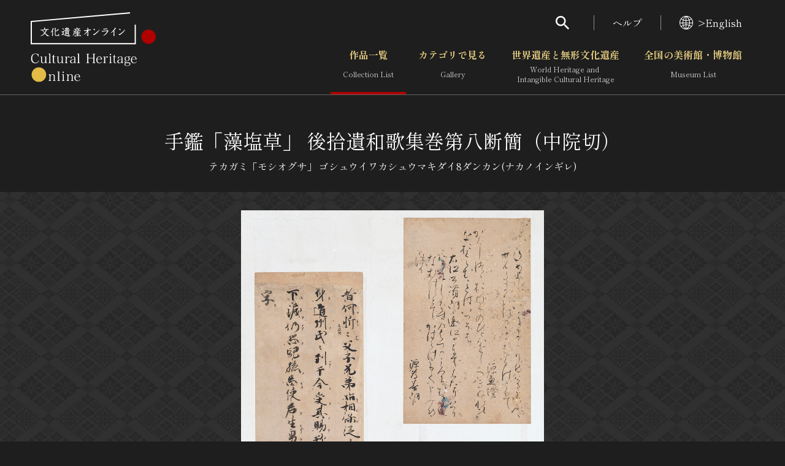

--- FILE ---
content_type: text/html; charset=UTF-8
request_url: https://bunka.nii.ac.jp/heritages/detail/533828
body_size: 7714
content:
<!DOCTYPE html>
    <html lang="ja">


<head>
    <meta http-equiv="Content-Type" content="text/html; charset=utf-8" />
    <meta name="viewport" content="width=device-width,initial-scale=1.0,maximum-scale=1.0">
    <meta name="format-detection" content="telephone=no">
        <meta property="og:title" content="手鑑「藻塩草」 後拾遺和歌集巻第八断簡（中院切） 文化遺産オンライン">
    <meta property="og:url" content="https://bunka.nii.ac.jp/heritages/detail/533828">
            <meta property="og:image" content="https://bunka.nii.ac.jp/heritage/261010/_499048/261010_499048923967996964287_900.jpg">
        <meta name="twitter:site" content="@bunkaisanonline">

    <title>手鑑「藻塩草」 後拾遺和歌集巻第八断簡（中院切） 文化遺産オンライン </title>

    <link rel="icon" href="/img/icon.ico">
    <link rel="apple-touch-icon" sizes="180x180" href="/img/app.png">

    <link rel="preconnect" href="https://fonts.googleapis.com">
    <link rel="preconnect" href="https://fonts.gstatic.com" crossorigin>
    <link href="https://fonts.googleapis.com/css2?family=Shippori+Mincho:wght@400;700&amp;display=swap" rel="stylesheet">

    <link rel="stylesheet" type="text/css" href="https://bunka.nii.ac.jp/css/vendor.min.css">
    <link rel="stylesheet" type="text/css" href="https://bunka.nii.ac.jp/css/module.css">

            <script type='text/javascript'>
            var isHeritageInMap = true;
        </script>
    
        
            <link rel="stylesheet" type="text/css" href="https://bunka.nii.ac.jp/css/heritages/common.css">
        <link rel="stylesheet" type="text/css" href="https://bunka.nii.ac.jp/css/heritage.css">

                                    <link rel="stylesheet" type="text/css" href="https://bunka.nii.ac.jp/css/heritages/detail.css">
            
    <script async src="https://www.googletagmanager.com/gtag/js?id=UA-111112528-1"></script>
    <script type="text/javascript" src="/js/googleAnalytics.js"></script>
    <meta name="google-site-verification" content="dnsnkRPaDzf5xI0p_puuTd-fyLG0xvvaGHe2gEO7ixw" />
</head>


<body>
    <div class="g-wrapper" id="top">
                <div id="search" role="dialog" aria-hidden="true" aria-modal="true" data-accordion-control='{"states":"search"}'>
    <div class="g-search">
        <p class="g-search_h">検索</p>
        <form method="POST" action="https://bunka.nii.ac.jp/heritages/relatedsearch" accept-charset="UTF-8" role="search"><input name="_token" type="hidden" value="G35kfyYFLNJV9YeHTMFdB20rSpezegzQ0ih0fjBw">
        <input id="freetext" placeholder="フリーワードで作品を検索" class="g-input g-search_input" name="freetext" type="text">
        <button class="g-search_submit" type="submit" aria-label="検索する"><i class="g-i g-i-search" aria-hidden="true"></i></button>
        <p class="g-search_link"><a href="https://bunka.nii.ac.jp/heritages/detail_search">さらに詳細検索</a></p>
        </form>
    </div>
</div>
        <header class="g-header">
    <div class="g-header_inner g-container--md">
      <h1 class="g-header_logo">
        <a href="/"><img src="https://bunka.nii.ac.jp/img/logo2.svg" width="204" height="113" alt="文化遺産オンライン" /></a>
      </h1>
      <div class="g-header_nav g-hidden--smo">
        <ul class="g-menu">
          <li>
            <button class="g-menu_search" type="button" aria-expanded="false" aria-controls="search"><i class="g-i g-i-search" aria-hidden="true"></i></button>
          </li>
          <li><a href="https://bunka.nii.ac.jp/about">ヘルプ</a></li>
          <li>
                            <a href="/events/changelanguage/en"><i class="g-i g-i-lang" aria-hidden="true"></i>>English</a>
                      </li>
        </ul>
  
        <nav class="g-nav">
          <ul class="g-nav_lv01">
            <li class="g-nav_lv01Item"><a href="/heritages/search/result" class="g-nav_lv01Btn" aria-current="page">作品一覧<span aria-hidden="true">Collection List</span></a></li>
            <li class="g-nav_lv01Item">
                            <button class="g-nav_lv01Btn" type="button" aria-expanded="false" aria-controls="gNavSubMenu01" data-accordion-trigger='{"group":"g-nav"}' >カテゴリで見る<span aria-hidden="true">Gallery</span></button>
              <div class="g-nav_lv01SubMenu" id="gNavSubMenu01" role="region" aria-hidden="true">
                <div class="g-container">
                  <ul class="g-nav_lv02">
                      <li class="g-nav_lv02Item"><a href="/heritages/classification/" class="g-nav_lv02Btn" aria-current="">文化財体系から見る</a></li>
                      <li class="g-nav_lv02Item"><a href="/heritages/era/" class="g-nav_lv02Btn" aria-current="">時代から見る</a></li>
                      <li class="g-nav_lv02Item"><a href="/heritages/genre/" class="g-nav_lv02Btn" aria-current="">分野から見る</a></li>
                      <li class="g-nav_lv02Item"><a href="/heritages/region/" class="g-nav_lv02Btn" aria-current="">地域から見る</a></li>
                  </ul>
                </div>
              </div>
            </li>
            <li class="g-nav_lv01Item">
                                <button class="g-nav_lv01Btn" type="button" aria-expanded="false" aria-controls="gNavSubMenu02" data-accordion-trigger='{"group":"g-nav"}'  >世界遺産と無形文化遺産<span aria-hidden="true">World Heritage and <br class="g-hidden--smo">Intangible Cultural Heritage </span></button>
                <div class="g-nav_lv01SubMenu" id="gNavSubMenu02" role="region" aria-hidden="true">
                  <div class="g-container">
                    <ul class="g-nav_lv02">
                        <li class="g-nav_lv02Item"><a href="/special_content/world/" class="g-nav_lv02Btn" aria-current="">世界遺産</a></li>
                        <li class="g-nav_lv02Item"><a href="/special_content/intangible/" class="g-nav_lv02Btn" aria-current="">無形文化遺産</a></li>
                        <li class="g-nav_lv02Item"><a href="/special_content/movie/" class="g-nav_lv02Btn" aria-current="">動画で見る無形の文化財</a></li>
                    </ul>
                  </div>
                </div>
              </li>
              <li class="g-nav_lv01Item">
                                <button class="g-nav_lv01Btn" type="button" aria-expanded="false" aria-controls="gNavSubMenu03" data-accordion-trigger='{"group":"g-nav"}'  >全国の美術館・博物館 <span aria-hidden="true">Museum List </span></button>
                <div class="g-nav_lv01SubMenu" id="gNavSubMenu03" role="region" aria-hidden="true">
                  <div class="g-container">
                    <ul class="g-nav_lv02">
                        <li class="g-nav_lv02Item"><a href="/museums/" class="g-nav_lv02Btn" aria-current="">美術館・博物館一覧</a></li>
                        <li class="g-nav_lv02Item"><a href="/events/search" class="g-nav_lv02Btn" aria-current="">今月のみどころ</a></li>
                    </ul>
                  </div>
                </div>
              </li>
            </ul>
          </nav>
      </div>
    </div>
  </header>
              
            <button class="g-gNav_btn g-hidden--md" type="button" aria-expanded="false" aria-controls="g-gNav" aria-label="グローバルナビゲーションを開閉する"><span></span></button>
<div class="g-gNav g-hidden--md" id="g-gNav" role="dialog" aria-hidden="true" aria-modal="true" data-accordion-control='{"states":"no-close cover g-nav"}'>
    <div class="g-gNav_head">
        <p class="g-gNav_lang">
                            <a href="/events/changelanguage/en"><i class="g-i g-i-lang" aria-hidden="true"></i>>English</a>
                    </p>
    </div>
    <div class="g-gNav_body g-container">
        <form method="POST" action="https://bunka.nii.ac.jp/heritages/relatedsearch" accept-charset="UTF-8" id="HeritageSearchInf" role="search" class="g-gNav_top"><input name="_token" type="hidden" value="G35kfyYFLNJV9YeHTMFdB20rSpezegzQ0ih0fjBw">
        <div class="g-gNav_search">
            <input id="freetext" placeholder="フリーワードで作品を検索" name="freetext" type="text">
            <button type="submit" aria-label="検索する"><i class="g-i g-i-search" aria-hidden="true"></i></button>
        </div>
        <p class="g-align-r"><a href="https://bunka.nii.ac.jp/heritages/detail_search">さらに詳細検索</a></p>
        </form>

        <div class="g-gNav_l">
            <ul class="g-gNav_block">
                <li><a href="/">トップ</a></li>
                <li><a href="/heritages/search/result">作品一覧</a></li>
                <li><a href="/heritages/classification/">カテゴリで見る</a></li>
                <li><a href="/special_content/world/">世界遺産と無形文化遺産</a></li>
                <li><a href="/museums/">全国の美術館・博物館</a></li>
            </ul>
            <ul class="g-gNav_block">
                <li><a href="/special_content/world/">世界遺産</a></li>
                <li><a href="/special_content/intangible/">無形文化遺産</a></li>
                <li><a href="/special_content/movie/">動画で見る無形の文化財</a></li>
            </ul>
        </div>
        <div class="g-gNav_r">
            <ul class="g-gNav_block">
                <li>
                    <a href="/about/related_documents">媒体資料・関連記事等</a>
                </li>
                <li><a href="https://bunkaedit.nii.ac.jp" target="_blank" rel="noopener">博物館、美術館の皆さまへ</a></li>
                <li><a href="/about/greeting">文化庁よりご挨拶</a></li>
                <li><a href="/events/search">今月のみどころ</a></li>
                <li><a href="/events/information">お知らせ一覧</a></li>
                <li><a href="/about/">ヘルプ</a></li>
                <li><a href="/about/">このサイトについて</a></li>
                <li><a href="/about/link">関連サイトリンク</a></li>
                <li><a href="/help/sitemap">サイトマップ</a></li>
                                <li><a href="https://docs.google.com/forms/d/e/1FAIpQLSd-cCTC69XqxuG1-6IXTkPPZ-gRWIvKwfgZz_vBWxO58Ai7hA/viewform" target="_blank" rel="noopener">サイトのご意見はこちら</a></li>
                            </ul>
        </div>
        <div class="g-gNav_r">
            <div class="g-gNav_block g-gNav_block-lg">
                <p><a href=/db/" class="g-link" target="_blank" rel="noopener"><span>文化遺産データベース</span><i class="g-i g-i-blank" aria-hidden="true"></i></a></p>
                <p class="g-mt-10"><a class="g-link" href="https://kunishitei.bunka.go.jp/" target="_blank" rel="noopener"><span>国指定文化財等データベース</span><i class="g-i g-i-blank" aria-hidden="true"></i></a></p>
            </div>
        </div>
    </div>
</div>

            
<script type="text/javascript" src="https://bunka.nii.ac.jp/js/jquery.min.js"></script>
<script type="text/javascript">
    function high_definition_link() {
        if ($('#heritageorg_link').length) {
            var index = "";
            if ($('.swiper-slide-active').first().attr("aria-label")) { 
                index = $('.swiper-slide-active').first().attr("aria-label").replace(" ", "").split("/")[0];
                if (!isNaN(index)) {
                    $('#heritageorg_link').attr("href", $('#heritageorg_link').data("link") + "/" + index);
                }
            }
        }
    }
    $(function(){
        $(".swiper-slide, .swiper-button-prev, .swiper-button-next").click(function(){
            high_definition_link();
        });
    });
</script>

<div class="g-contents">
<main class="g-main">
  <div class="g-container">
    <div class="g-title">
      <h1>手鑑「藻塩草」 後拾遺和歌集巻第八断簡（中院切）</h1>
      <p class="g-title_ruby">テカガミ「モシオグサ」 ゴシュウイワカシュウマキダイ8ダンカン(ナカノインギレ)</p>
    </div>
    <div class="g-full">
      <div class="g-albumArea">
        <div class="g-container">
          <div class="g-carousel g-album g-album-copyright">
            <div class="swiper g-carousel_container">
              <ul class="swiper-wrapper g-carousel_wrapper">
                                                <li class="swiper-slide g-carousel_slide" oncontextmenu="return false" style="-webkit-user-select: none; -webkit-touch-callout: none;">
                        <img src="https://bunka.nii.ac.jp/heritage/261010/_499048/261010_499048923967996964287_900.jpg" alt="" oncontextmenu="return false" style="-webkit-user-select: none; -webkit-touch-callout: none; pointer-events: none;" />
                                  <div class="g-album_copyright">
                                        <div class="g-album_balloon" role="region" aria-hidden="true" id="copyright01">
                      <div class="g-album_balloonInner">
                        <p>画像の利用条件等に関しては、登録館へお問い合わせください。</p>
                      </div>
                    </div>
                                        <button type="button" aria-expanded="false" aria-controls="copyright01">
                        <span></span><i class="g-i g-i-info" aria-hidden="true"></i>                    </button>
                  </div>
                </li>
                              </ul>
            </div>
            <button class="swiper-button-prev g-carousel_prev" type="button"></button>
            <button class="swiper-button-next g-carousel_next" type="button"></button>
          </div>
          <div class="g-carousel g-thumbList g-thumbList-hidden">
            <div class="swiper g-carousel_container">
              <ul class="swiper-wrapper g-carousel_wrapper">
                                  <li class="swiper-slide g-carousel_slide" oncontextmenu="return false" style="-webkit-user-select: none; -webkit-touch-callout: none;">
                    <img src="https://bunka.nii.ac.jp/heritage/261010/_499048/261010_499048923967996964287_900.jpg" alt="" oncontextmenu="return false" style="-webkit-user-select: none; -webkit-touch-callout: none; pointer-events: none;" />
                                      </li>
                              </ul>
            </div>
            <button class="swiper-button-prev g-carousel_prev" type="button"></button>
            <button class="swiper-button-next g-carousel_next" type="button"></button>
          </div>
        </div>
        <div class="g-albumArea_extra">
          <button class="g-albumArea_btn" type="button" aria-expanded="false" aria-controls="albumModal"><i class="g-i g-i-time-machine" aria-hidden="true"></i></button>
                  </div>
      </div>
    </div>
        <div class="g-layout g-layout-b g-section-sm">
      <div class="g-layout_l">
        <section>
          <div class="g-h g-h-2">
            <h2 class="g-h_el">概要</h2>
          </div>
          <div class="g-textBlock">
            <p>手鑑「藻塩草」 後拾遺和歌集巻第八断簡（中院切）</p>
            <p>テカガミ「モシオグサ」 ゴシュウイワカシュウマキダイ8ダンカン(ナカノインギレ)</p>
            <p><a href="https://bunka.nii.ac.jp/heritages/search/genre_36:1">書</a></p>
            <div class="g-bundle">
              <p>
                 
                    <a href="https://bunka.nii.ac.jp/heritages/search/artist:伝源実朝">伝源実朝</a>
                     
                              </p>
              <p></p>
              <p>制作地：日本</p>
              <p>
                平安時代 後期               </p>
              <p></p>
              <p>縦21.4cm:横13.3cm </p>
              <p></p>
              <p></p>
              <p></p>
              <p></p>
              <p>国宝</p>
            </div>
          </div>
        </section>
        <section class="g-section-sm">
          <h2 class="g-h g-h-2 g-h-btn">
            <button class="g-h_btn" type="button" aria-expanded="true" aria-controls="description"><span class="g-h_el">解説</span><span class="g-h_extra"><i class="g-i g-i-arrow-d" aria-hidden="true"></i></span></button>
          </h2>
          <div id="description" role="region" aria-hidden="false" data-accordion-panel>
            <div class="g-textBlock">
              <p></p>
            </div>
          </div>
        </section>
      </div>
      <div class="g-layout_r">
        <section>
          <h2 class="g-h g-h-2 g-h-btn">
            <button class="g-h_btn" type="button" aria-expanded="true" aria-controls="recommendedSearch"><span class="g-h_el">おすすめ検索</span><span class="g-h_extra"><i class="g-i g-i-arrow-d" aria-hidden="true"></i></span></button>
          </h2>
          <div id="recommendedSearch" role="region" aria-hidden="false" data-accordion-panel>
            <div class="g-textBlock">
              <p><a href="https://bunka.nii.ac.jp/heritages/search/title:手鑑「藻塩草」 後拾遺和歌集巻第八断簡（中院切）">手鑑「藻塩草」 後拾遺和歌集巻第八断簡（中院切）</a>をもっと見る</p>
                                <p><a href="https://bunka.nii.ac.jp/heritages/search/artist:伝源実朝">伝源実朝</a>をもっと見る</p>
                                              <p><a href="https://bunka.nii.ac.jp/heritages/search/museum:京都国立博物館">京都国立博物館</a>をもっと見る</p>
                                      </div>
        </section>
        <section class="g-section-sm">
          <h2 class="g-h g-h-2 g-h-btn">
            <button class="g-h_btn" type="button" aria-expanded="true" aria-controls="relevantLinks"><span class="g-h_el">関連リンク</span><span class="g-h_extra"><i class="g-i g-i-arrow-d" aria-hidden="true"></i></span></button>
          </h2>
          <div id="relevantLinks" role="region" aria-hidden="false" data-accordion-panel>
            <div class="g-textBlock">
                                                                              <div class="g-bundle">
                    <p>所蔵館のウェブサイトで見る</p>
                                                                <a href="https://colbase.nich.go.jp/collection_items/kyohaku/B甲414-227?locale=ja" class="g-link" target="_blank" rel="noopener"><span>京都国立博物館</span><i class='g-i g-i-blank' aria-hidden='true'></i></a>
                                    </div>
                            <div class="g-bundle">
                                <form method="POST" action="https://imagine.bookmap.info/imagine" accept-charset="UTF-8" id="imagine_form" name="imagine_form" type="post" target="_blank"><input name="_token" type="hidden" value="G35kfyYFLNJV9YeHTMFdB20rSpezegzQ0ih0fjBw">
                <input name="freetext" type="hidden" value=",手鑑「藻塩草」 後拾遺和歌集巻第八断簡（中院切）,伝源実朝">
                <a href="javascript:void(0)" class="g-link" rel="noopener" onclick="javascript:imagine_form.submit();"><span>関連する書籍を探す</span><i class='g-i g-i-blank' aria-hidden='true'></i></a>
                </form>
              </div>
            </div>
          </div>
        </section>
              </div>
    </div>

    <section class="g-section">
        <form method="POST" action="https://bunka.nii.ac.jp/heritages/relatedsearch" accept-charset="UTF-8" id="searchForm" name="SearchIndexActionForm" type="post"><input name="_token" type="hidden" value="G35kfyYFLNJV9YeHTMFdB20rSpezegzQ0ih0fjBw">
        <input name="from" type="hidden" value="detail">
        <input id="item_533828" style="visibility:hidden;" checked="checked" name="item_533828" type="checkbox" value="1">  

        <div class="g-h g-h-2">
          <h2 class="g-h_el">関連作品</h2>
          <div class="g-h_extra">
            <div class="controlSet">
              <div class="g-dropdown g-dropdown-square">
                                <select class="g-dropdown_el" name="indexNum"><option value="20" selected="selected">20件で表示</option><option value="50">50件で表示</option><option value="100">100件で表示</option></select>
                <div class="g-dropdown_label"></div><i class="g-i g-i-arrow-d g-dropdown_i" aria-hidden="true"></i>
              </div>
              <div class="rensouSearch">
                <div class="g-checkable g-checkable-sm--smo g-checkable-mock">
                  <input class="g-checkable_el" type="checkbox" checked disabled role="presentation"><i class="g-i g-i-checked g-checkable_i" aria-hidden="true"></i><span class="g-checkable_label">チェックした関連作品の検索</span>
                </div>
                <button class="g-btn g-btn-rensou" type="submit"><span class="g-btn_inner"><span class="g-btn_label">検索する</span></span></button>
              </div>
            </div>
          </div>
        </div>
        <div class="g-carousel g-carousel-def g-relevantAlbum">
          <div class="g-carousel_container">
            <ul class="g-carousel_wrapper">
                            <li class="g-carousel_slide">
                <p class="g-relevantAlbum_photo" oncontextmenu="return false" style="-webkit-user-select: none; -webkit-touch-callout: none;">
                                        <a href="https://bunka.nii.ac.jp/heritages/detail/562342" id="associate_heritage_link"><img src="https://bunka.nii.ac.jp/heritage/261010/_498022/261010_498022987648735285896_300.jpg" alt="手鑑「藻塩草」 後拾遺和歌集巻第五断簡（肥後切）" oncontextmenu="return false" style="-webkit-user-select: none; -webkit-touch-callout: none; pointer-events: none;"></a>
                </p>
                <div class="g-relevantAlbum_data">
                  <p class="g-relevantAlbum_h"><a href="https://bunka.nii.ac.jp/heritages/detail/562342" class="g-breakAll">手鑑「藻塩草」 後拾遺和歌集巻第五断簡（肥後切）</a></p>
                  <div class="g-checkable g-checkable-sm--smo g-checkable-lone">
                    <input id="item_562342" class="g-checkable_el" aria-label="手鑑「藻塩草」 後拾遺和歌集巻第五断簡（肥後切）を連想検索の対象にする" name="item_562342" type="checkbox" value="1">  
                    <i class="g-i g-i-checked g-checkable_i" aria-hidden="true"></i>
                  </div>
                </div>
              </li>
                            <li class="g-carousel_slide">
                <p class="g-relevantAlbum_photo" oncontextmenu="return false" style="-webkit-user-select: none; -webkit-touch-callout: none;">
                                        <a href="https://bunka.nii.ac.jp/heritages/detail/571946" id="associate_heritage_link"><img src="https://bunka.nii.ac.jp/heritage/261010/_496716/261010_496716065988331319831_300.jpg" alt="手鑑「藻塩草」 後拾遺和歌集巻第二十断簡（松崎切）" oncontextmenu="return false" style="-webkit-user-select: none; -webkit-touch-callout: none; pointer-events: none;"></a>
                </p>
                <div class="g-relevantAlbum_data">
                  <p class="g-relevantAlbum_h"><a href="https://bunka.nii.ac.jp/heritages/detail/571946" class="g-breakAll">手鑑「藻塩草」 後拾遺和歌集巻第二十断簡（松崎切）</a></p>
                  <div class="g-checkable g-checkable-sm--smo g-checkable-lone">
                    <input id="item_571946" class="g-checkable_el" aria-label="手鑑「藻塩草」 後拾遺和歌集巻第二十断簡（松崎切）を連想検索の対象にする" name="item_571946" type="checkbox" value="1">  
                    <i class="g-i g-i-checked g-checkable_i" aria-hidden="true"></i>
                  </div>
                </div>
              </li>
                            <li class="g-carousel_slide">
                <p class="g-relevantAlbum_photo" oncontextmenu="return false" style="-webkit-user-select: none; -webkit-touch-callout: none;">
                                        <a href="https://bunka.nii.ac.jp/heritages/detail/565982" id="associate_heritage_link"><img src="https://bunka.nii.ac.jp/heritage/261010/_501662/261010_501662794568344831143_300.jpg" alt="手鑑「藻塩草」 後拾遺和歌集巻第六断簡（八幡切）" oncontextmenu="return false" style="-webkit-user-select: none; -webkit-touch-callout: none; pointer-events: none;"></a>
                </p>
                <div class="g-relevantAlbum_data">
                  <p class="g-relevantAlbum_h"><a href="https://bunka.nii.ac.jp/heritages/detail/565982" class="g-breakAll">手鑑「藻塩草」 後拾遺和歌集巻第六断簡（八幡切）</a></p>
                  <div class="g-checkable g-checkable-sm--smo g-checkable-lone">
                    <input id="item_565982" class="g-checkable_el" aria-label="手鑑「藻塩草」 後拾遺和歌集巻第六断簡（八幡切）を連想検索の対象にする" name="item_565982" type="checkbox" value="1">  
                    <i class="g-i g-i-checked g-checkable_i" aria-hidden="true"></i>
                  </div>
                </div>
              </li>
                            <li class="g-carousel_slide">
                <p class="g-relevantAlbum_photo" oncontextmenu="return false" style="-webkit-user-select: none; -webkit-touch-callout: none;">
                                        <a href="https://bunka.nii.ac.jp/heritages/detail/510904" id="associate_heritage_link"><img src="https://bunka.nii.ac.jp/heritage/261010/_499014/261010_499014924601132661865_300.jpg" alt="手鑑「藻塩草」 拾遺和歌集巻第六断簡（相模切）" oncontextmenu="return false" style="-webkit-user-select: none; -webkit-touch-callout: none; pointer-events: none;"></a>
                </p>
                <div class="g-relevantAlbum_data">
                  <p class="g-relevantAlbum_h"><a href="https://bunka.nii.ac.jp/heritages/detail/510904" class="g-breakAll">手鑑「藻塩草」 拾遺和歌集巻第六断簡（相模切）</a></p>
                  <div class="g-checkable g-checkable-sm--smo g-checkable-lone">
                    <input id="item_510904" class="g-checkable_el" aria-label="手鑑「藻塩草」 拾遺和歌集巻第六断簡（相模切）を連想検索の対象にする" name="item_510904" type="checkbox" value="1">  
                    <i class="g-i g-i-checked g-checkable_i" aria-hidden="true"></i>
                  </div>
                </div>
              </li>
                            <li class="g-carousel_slide">
                <p class="g-relevantAlbum_photo" oncontextmenu="return false" style="-webkit-user-select: none; -webkit-touch-callout: none;">
                                        <a href="https://bunka.nii.ac.jp/heritages/detail/576896" id="associate_heritage_link"><img src="https://bunka.nii.ac.jp/heritage/261010/_501666/261010_501666604924590508151_300.jpg" alt="手鑑「藻塩草」 続後拾遺和歌集巻第三断簡（冷泉切）" oncontextmenu="return false" style="-webkit-user-select: none; -webkit-touch-callout: none; pointer-events: none;"></a>
                </p>
                <div class="g-relevantAlbum_data">
                  <p class="g-relevantAlbum_h"><a href="https://bunka.nii.ac.jp/heritages/detail/576896" class="g-breakAll">手鑑「藻塩草」 続後拾遺和歌集巻第三断簡（冷泉切）</a></p>
                  <div class="g-checkable g-checkable-sm--smo g-checkable-lone">
                    <input id="item_576896" class="g-checkable_el" aria-label="手鑑「藻塩草」 続後拾遺和歌集巻第三断簡（冷泉切）を連想検索の対象にする" name="item_576896" type="checkbox" value="1">  
                    <i class="g-i g-i-checked g-checkable_i" aria-hidden="true"></i>
                  </div>
                </div>
              </li>
                            <li class="g-carousel_slide">
                <p class="g-relevantAlbum_photo" oncontextmenu="return false" style="-webkit-user-select: none; -webkit-touch-callout: none;">
                                        <a href="https://bunka.nii.ac.jp/heritages/detail/590419" id="associate_heritage_link"><img src="https://bunka.nii.ac.jp/heritage/261010/_500409/261010_500409021046906029036_300.jpg" alt="手鑑「藻塩草」 続後拾遺和歌集巻第十七断簡（三室切）" oncontextmenu="return false" style="-webkit-user-select: none; -webkit-touch-callout: none; pointer-events: none;"></a>
                </p>
                <div class="g-relevantAlbum_data">
                  <p class="g-relevantAlbum_h"><a href="https://bunka.nii.ac.jp/heritages/detail/590419" class="g-breakAll">手鑑「藻塩草」 続後拾遺和歌集巻第十七断簡（三室切）</a></p>
                  <div class="g-checkable g-checkable-sm--smo g-checkable-lone">
                    <input id="item_590419" class="g-checkable_el" aria-label="手鑑「藻塩草」 続後拾遺和歌集巻第十七断簡（三室切）を連想検索の対象にする" name="item_590419" type="checkbox" value="1">  
                    <i class="g-i g-i-checked g-checkable_i" aria-hidden="true"></i>
                  </div>
                </div>
              </li>
                            <li class="g-carousel_slide">
                <p class="g-relevantAlbum_photo" oncontextmenu="return false" style="-webkit-user-select: none; -webkit-touch-callout: none;">
                                        <a href="https://bunka.nii.ac.jp/heritages/detail/580460" id="associate_heritage_link"><img src="https://bunka.nii.ac.jp/heritage/261010/_496720/261010_496720767743165148526_300.jpg" alt="手鑑「藻塩草」 続拾遺和歌集巻第十八断簡（伊勢切）" oncontextmenu="return false" style="-webkit-user-select: none; -webkit-touch-callout: none; pointer-events: none;"></a>
                </p>
                <div class="g-relevantAlbum_data">
                  <p class="g-relevantAlbum_h"><a href="https://bunka.nii.ac.jp/heritages/detail/580460" class="g-breakAll">手鑑「藻塩草」 続拾遺和歌集巻第十八断簡（伊勢切）</a></p>
                  <div class="g-checkable g-checkable-sm--smo g-checkable-lone">
                    <input id="item_580460" class="g-checkable_el" aria-label="手鑑「藻塩草」 続拾遺和歌集巻第十八断簡（伊勢切）を連想検索の対象にする" name="item_580460" type="checkbox" value="1">  
                    <i class="g-i g-i-checked g-checkable_i" aria-hidden="true"></i>
                  </div>
                </div>
              </li>
                            <li class="g-carousel_slide">
                <p class="g-relevantAlbum_photo" oncontextmenu="return false" style="-webkit-user-select: none; -webkit-touch-callout: none;">
                                        <a href="https://bunka.nii.ac.jp/heritages/detail/510884" id="associate_heritage_link"><img src="https://bunka.nii.ac.jp/heritage/261010/_498994/261010_498994288212012108769_300.jpg" alt="手鑑「藻塩草」 新古今和歌集巻第十八断簡（吉田切）" oncontextmenu="return false" style="-webkit-user-select: none; -webkit-touch-callout: none; pointer-events: none;"></a>
                </p>
                <div class="g-relevantAlbum_data">
                  <p class="g-relevantAlbum_h"><a href="https://bunka.nii.ac.jp/heritages/detail/510884" class="g-breakAll">手鑑「藻塩草」 新古今和歌集巻第十八断簡（吉田切）</a></p>
                  <div class="g-checkable g-checkable-sm--smo g-checkable-lone">
                    <input id="item_510884" class="g-checkable_el" aria-label="手鑑「藻塩草」 新古今和歌集巻第十八断簡（吉田切）を連想検索の対象にする" name="item_510884" type="checkbox" value="1">  
                    <i class="g-i g-i-checked g-checkable_i" aria-hidden="true"></i>
                  </div>
                </div>
              </li>
                            <li class="g-carousel_slide">
                <p class="g-relevantAlbum_photo" oncontextmenu="return false" style="-webkit-user-select: none; -webkit-touch-callout: none;">
                                        <a href="https://bunka.nii.ac.jp/heritages/detail/563362" id="associate_heritage_link"><img src="https://bunka.nii.ac.jp/heritage/261010/_499042/261010_499042447839853023360_300.jpg" alt="手鑑「藻塩草」 古今和歌集巻第八断簡（衛門切又は右衛門）" oncontextmenu="return false" style="-webkit-user-select: none; -webkit-touch-callout: none; pointer-events: none;"></a>
                </p>
                <div class="g-relevantAlbum_data">
                  <p class="g-relevantAlbum_h"><a href="https://bunka.nii.ac.jp/heritages/detail/563362" class="g-breakAll">手鑑「藻塩草」 古今和歌集巻第八断簡（衛門切又は右衛門）</a></p>
                  <div class="g-checkable g-checkable-sm--smo g-checkable-lone">
                    <input id="item_563362" class="g-checkable_el" aria-label="手鑑「藻塩草」 古今和歌集巻第八断簡（衛門切又は右衛門）を連想検索の対象にする" name="item_563362" type="checkbox" value="1">  
                    <i class="g-i g-i-checked g-checkable_i" aria-hidden="true"></i>
                  </div>
                </div>
              </li>
                            <li class="g-carousel_slide">
                <p class="g-relevantAlbum_photo" oncontextmenu="return false" style="-webkit-user-select: none; -webkit-touch-callout: none;">
                                        <a href="https://bunka.nii.ac.jp/heritages/detail/579363" id="associate_heritage_link"><img src="https://bunka.nii.ac.jp/heritage/261010/_500443/261010_500443671536061972622_300.jpg" alt="手鑑「藻塩草」 拾遺和歌集巻第四断簡（近江切）" oncontextmenu="return false" style="-webkit-user-select: none; -webkit-touch-callout: none; pointer-events: none;"></a>
                </p>
                <div class="g-relevantAlbum_data">
                  <p class="g-relevantAlbum_h"><a href="https://bunka.nii.ac.jp/heritages/detail/579363" class="g-breakAll">手鑑「藻塩草」 拾遺和歌集巻第四断簡（近江切）</a></p>
                  <div class="g-checkable g-checkable-sm--smo g-checkable-lone">
                    <input id="item_579363" class="g-checkable_el" aria-label="手鑑「藻塩草」 拾遺和歌集巻第四断簡（近江切）を連想検索の対象にする" name="item_579363" type="checkbox" value="1">  
                    <i class="g-i g-i-checked g-checkable_i" aria-hidden="true"></i>
                  </div>
                </div>
              </li>
                            <li class="g-carousel_slide">
                <p class="g-relevantAlbum_photo" oncontextmenu="return false" style="-webkit-user-select: none; -webkit-touch-callout: none;">
                                        <a href="https://bunka.nii.ac.jp/heritages/detail/537951" id="associate_heritage_link"><img src="https://bunka.nii.ac.jp/heritage/261010/_501671/261010_501671701252988785409_300.jpg" alt="手鑑「藻塩草」 後撰和歌集巻第八断簡（浦野切）" oncontextmenu="return false" style="-webkit-user-select: none; -webkit-touch-callout: none; pointer-events: none;"></a>
                </p>
                <div class="g-relevantAlbum_data">
                  <p class="g-relevantAlbum_h"><a href="https://bunka.nii.ac.jp/heritages/detail/537951" class="g-breakAll">手鑑「藻塩草」 後撰和歌集巻第八断簡（浦野切）</a></p>
                  <div class="g-checkable g-checkable-sm--smo g-checkable-lone">
                    <input id="item_537951" class="g-checkable_el" aria-label="手鑑「藻塩草」 後撰和歌集巻第八断簡（浦野切）を連想検索の対象にする" name="item_537951" type="checkbox" value="1">  
                    <i class="g-i g-i-checked g-checkable_i" aria-hidden="true"></i>
                  </div>
                </div>
              </li>
                            <li class="g-carousel_slide">
                <p class="g-relevantAlbum_photo" oncontextmenu="return false" style="-webkit-user-select: none; -webkit-touch-callout: none;">
                                        <a href="https://bunka.nii.ac.jp/heritages/detail/547315" id="associate_heritage_link"><img src="https://bunka.nii.ac.jp/heritage/261010/_501695/261010_501695750310607973945_300.jpg" alt="手鑑「藻塩草」 拾遺和歌集巻第十断簡（下野切）" oncontextmenu="return false" style="-webkit-user-select: none; -webkit-touch-callout: none; pointer-events: none;"></a>
                </p>
                <div class="g-relevantAlbum_data">
                  <p class="g-relevantAlbum_h"><a href="https://bunka.nii.ac.jp/heritages/detail/547315" class="g-breakAll">手鑑「藻塩草」 拾遺和歌集巻第十断簡（下野切）</a></p>
                  <div class="g-checkable g-checkable-sm--smo g-checkable-lone">
                    <input id="item_547315" class="g-checkable_el" aria-label="手鑑「藻塩草」 拾遺和歌集巻第十断簡（下野切）を連想検索の対象にする" name="item_547315" type="checkbox" value="1">  
                    <i class="g-i g-i-checked g-checkable_i" aria-hidden="true"></i>
                  </div>
                </div>
              </li>
                          </ul>
          </div>
          <button class="swiper-button-prev g-carousel_prev" type="button"></button>
          <button class="swiper-button-next g-carousel_next" type="button"></button>
        </div>
      </form>
    </section>
        <!--SNS-->
    <div class="g-snsArea">
      <button class="g-snsArea_trigger" type="button" aria-expanded="false" aria-controls="snsButtons"><i class="g-i g-i-share" aria-hidden="true"></i></button>
      <div class="g-snsArea_region" id="snsButtons" role="region" aria-hidden="true">
        <div class="g-snsArea_buttons">
          <button class="g-snsArea_btn" type="button" data-sns-facebook><i class="g-i g-i-facebook" aria-hidden="true"></i><span class="g-clip">シェア</span></button>
          <button class="g-snsArea_btn" type="button" data-sns-twitter><i class="g-i g-i-twitter" aria-hidden="true"></i><span class="g-clip">ツイート</span></button>
        </div>
      </div>
    </div>
    <!--/SNS-->
  </div>
  <!--モーダル-->
  <div id="albumModal" role="dialog" aria-hidden="true" aria-modal="true" data-accordion-control='{"states":"album"}'>
    <div class="g-carousel g-albumModal">
      <div class="swiper g-carousel_container">
        <ul class="swiper-wrapper g-carousel_wrapper">
                      <li class="swiper-slide g-carousel_slide" oncontextmenu="return false" style="-webkit-user-select: none; -webkit-touch-callout: none;"><img src="https://bunka.nii.ac.jp/heritage/261010/_499048/261010_499048923967996964287_900.jpg" alt="" oncontextmenu="return false" style="-webkit-user-select: none; -webkit-touch-callout: none; pointer-events: none;" /></li>
                  </ul>
      </div>
      <button class="swiper-button-prev g-carousel_prev" type="button"></button>
      <button class="swiper-button-next g-carousel_next" type="button"></button>
    </div>
  </div>
  <!--/モーダル-->
  <!--breadcrumb-->
  <nav class="g-breadcrumb" aria-label="breadcrumb">
    <div class="g-container">
      <ol itemscope itemtype="http://schema.org/BreadcrumbList">
        <li itemprop="itemListElement" itemscope itemtype="http://schema.org/ListItem">
                <a href="https://bunka.nii.ac.jp" aria-level="1"><span itemprop="name">トップ</span></a>
          <meta itemprop="position" content="1">
        </li>
        <li itemprop="itemListElement" itemscope itemtype="http://schema.org/ListItem"><span aria-level="2" aria-current="page"><span itemprop="name">詳細検索</span></span>
          <meta itemprop="position" content="2">
        </li>
      </ol>
    </div>
  </nav>
  <!--/breadcrumb-->
</main>
</div>
    
            <footer class="g-footer">
    <div class="g-footer_inner g-container">
        <div class="g-footer_block1"><a href="/"><img src="https://bunka.nii.ac.jp/img/logo.svg" width="193" height="202" alt="文化遺産オンライン" /></a></div>
        <div class="g-footer_block2">
            <ul>
                <li>
                    <a href="/heritages/search/">作品一覧</a>
                </li>
                <li>
                    <a href="/heritages/genre">カテゴリで見る</a>
                </li>
                <li>
                    <a href="/special_content/world">世界遺産と無形文化遺産</a>
                </li>
                <li>
                    <a href="/museums/">全国の美術館・博物館</a>
                </li>
            </ul>
        </div>
        <div class="g-footer_block3">
            <ul>
                <li>
                    
                    <a href="https://bunka.nii.ac.jp/heritages/time_machine?language=ja"><span class="g-footer_globe"><img src="https://bunka.nii.ac.jp/img/globe.png" alt="">日本列島タイムマシンナビ</span></a>
                </li>
            </ul>
            <div class="g-footer_blockInner">
                <ul>
                    <li>
                        <a href="/special_content/world/">世界遺産</a>
                    </li>
                    <li>
                        <a href="/special_content/intangible/">無形文化遺産</a>
                    </li>
                    <li>
                        <a href="/special_content/movie/">動画で見る無形の文化財</a>
                    </li>
                </ul>
            </div>
        </div>
        <div class="g-footer_block4">
            <ul>
                <li>
                    <a href="/about/related_documents">媒体資料・関連記事等</a>
                </li>
                <li>
                    <a href="https://bunkaedit.nii.ac.jp">博物館、美術館の皆さまへ</a>
                </li>
                <li>
                    <a href="/about/greeting">文化庁よりご挨拶</a>
                </li>
                <li>
                    <a href="/events/search">今月のみどころ</a>
                </li>
                <li>
                    <a href="/events/information">お知らせ一覧</a>
                </li>
                <li>
                    <a href="/about/">ヘルプ</a>
                </li>
                <li>
                    <a href="/about/">このサイトについて</a>
                </li>
                <li>
                    <a href="/about/link">関連サイトリンク</a>
                </li>
                <li>
                    <a href="/help/sitemap">サイトマップ</a>
                </li>
                                <li>
                    <a href="https://docs.google.com/forms/d/e/1FAIpQLSd-cCTC69XqxuG1-6IXTkPPZ-gRWIvKwfgZz_vBWxO58Ai7hA/viewform" target="_blank" rel="noopener">サイトのご意見はこちら</a>
                </li>
                            </ul>
        </div>
        <div class="g-footer_block5">
            <ul>
                <li><a class="g-link" href="/db/" target="_blank" rel="noopener"><span>文化遺産データベース</span><i class="g-i g-i-blank" aria-hidden="true"></i></a></li>
                <li><a class="g-link" href="https://kunishitei.bunka.go.jp/" target="_blank" rel="noopener"><span>国指定文化財等データベース</span><i class="g-i g-i-blank" aria-hidden="true"></i></a></li>
            </ul>
            <ul class="g-footer_bannerList">
                <li><a href="https://jpsearch.go.jp/" target="_blank" rel="noopener"><img src="https://bunka.nii.ac.jp/img/banner-01.png" width="275" height="50" alt="JAPAN SEARCH" /></a></li>
                                                <li><a href="https://www.bunka.go.jp/" target="_blank" rel="noopener"><img src="/img/banner-02.png" width="275" height="50" alt="文化庁" /></a></li>
                <li><a href="https://cb.bunka.go.jp/ja" target="_blank" rel="noopener"><img src="https://bunka.nii.ac.jp/img/banner-03.png" width="275" height="50" alt="文化財デジタルコンテンツダウンロード機能" /></a></li>
                <li><a href="https://japan-heritage.bunka.go.jp/ja/" target="_blank" rel="noopener"><img src="https://bunka.nii.ac.jp/img/banner-05.png" width="275" height="50" alt="日本遺産ポータルサイト" /></a></li>
            </ul>
        </div>
    </div>
</footer>
<div class="g-copyright g-container">
    <p>文化庁　〒602-8959　京都府京都市上京区下長者町通新町西入藪之内町85番4　メール：online@mext.go.jp</p>
    <p>共同運営NII Powered by GETA (C) The Agency for Cultural Affairs</p>
</div>
<p class="g-back-to-top"><a href="#" data-scroll><i class="g-i g-i-back-to-top" aria-hidden="true"></i></a></p>
            </div>
    <div class="g-modal" aria-hidden="true">
    <div class="g-modal_backdrop"></div>
    <div class="g-modal_spacer"></div>
    <div class="g-modal_content">
        <button class="g-modal_close" type="button" aria-label="モーダルを閉じる"><i class="g-i g-i-close" aria-hidden="true"></i></button>
    </div>
    <div class="g-modal_spacer"></div>
    <button class="g-modal_close2" type="button" aria-label="モーダルを閉じる"><i class="g-i g-i-close" aria-hidden="true"></i></button>
</div>
    <div class="g-loading">
    <div class="g-loading_el"></div>
</div>

    <script type="text/javascript" src="https://bunka.nii.ac.jp/js/vendor.min.js"></script>
    <script type="text/javascript" src="https://bunka.nii.ac.jp/js/main.js"></script>
    
            <script type="text/javascript" src="https://bunka.nii.ac.jp/js/jquery.min.js"></script>
        <script type="text/javascript" src="https://unpkg.com/leaflet.markercluster@1.4.1/dist/leaflet.markercluster.js"></script>
        <link rel="stylesheet" type="text/css" href="https://unpkg.com/leaflet.markercluster@1.4.1/dist/MarkerCluster.css">
        <link rel="stylesheet" type="text/css" href="https://unpkg.com/leaflet.markercluster@1.4.1/dist/MarkerCluster.Default.css">
        <script type="text/javascript" src="https://api.mapbox.com/mapbox.js/plugins/leaflet-fullscreen/v1.0.1/Leaflet.fullscreen.min.js"></script>
        <link rel="stylesheet" type="text/css" href="https://api.mapbox.com/mapbox.js/plugins/leaflet-fullscreen/v1.0.1/leaflet.fullscreen.css">
        <script type="text/javascript" src="https://bunka.nii.ac.jp/js/map.js"></script>
    </body>
</html>
